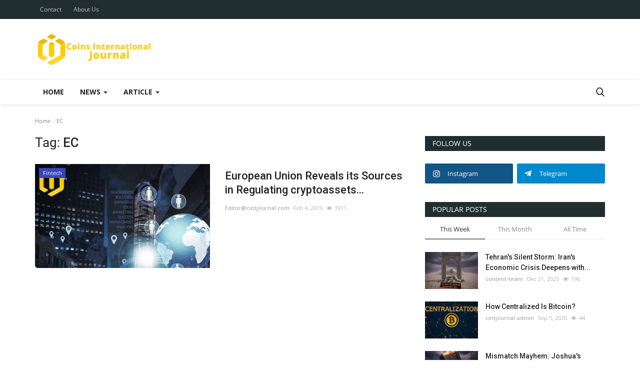

--- FILE ---
content_type: text/html; charset=UTF-8
request_url: https://cintjournal.com/tag/ec
body_size: 14797
content:
<!DOCTYPE html>
<html lang="en">
<head>
    <meta charset="utf-8">
    <meta http-equiv="X-UA-Compatible" content="IE=edge">
    <meta name="viewport" content="width=device-width, initial-scale=1">
    <title>EC - Coins International Journal: Latest news Fintech </title>
    <meta name="description" content="Tag: EC"/>
    <meta name="keywords" content="Tag, EC"/>
    <meta name="author" content="Codingest"/>
    <meta property="og:locale" content="en_US"/>
    <meta property="og:site_name" content="CintJournal"/>
    <meta property="og:image" content="https://cintjournal.com/assets/img/logo.svg"/>
    <meta property="og:image:width" content="240"/>
    <meta property="og:image:height" content="90"/>
    <meta property="og:type" content="website"/>
    <meta property="og:title" content="EC - Coins International Journal: Latest news Fintech "/>
    <meta property="og:description" content="Tag: EC"/>
    <meta property="og:url" content="https://cintjournal.com/"/>
    <meta property="fb:app_id" content=""/>
    <meta name="twitter:card" content="summary_large_image"/>
    <meta name="twitter:site" content="@CintJournal"/>
    <meta name="twitter:title" content="EC - Coins International Journal: Latest news Fintech "/>
    <meta name="twitter:description" content="Tag: EC"/>
    <link rel="canonical" href="https://cintjournal.com/tag/ec"/>
    <link rel="alternate" href="https://cintjournal.com/" hreflang="en_us"/>
    <link rel="shortcut icon" type="image/png" href="https://cintjournal.com/uploads/logo/favicon_5c7ba6ef77606.png"/>
    <!-- Font-icons CSS -->
    <link href="https://cintjournal.com/assets/vendor/font-icons/css/vr-icons.min.css" rel="stylesheet"/>
    <link href="https://fonts.googleapis.com/css?family=Open+Sans:300,400,600,700&display=swap&subset=cyrillic,cyrillic-ext,greek,greek-ext,latin-ext,vietnamese" rel="stylesheet">    <link href="https://fonts.googleapis.com/css?family=Roboto:300,400,500,700&display=swap&subset=cyrillic,cyrillic-ext,greek,greek-ext,latin-ext,vietnamese" rel="stylesheet">    
    <link href="https://cintjournal.com/assets/vendor/bootstrap/css/bootstrap.min.css" rel="stylesheet"/>
    <link href="https://cintjournal.com/assets/css/style-1.7.1.min.css" rel="stylesheet"/>
    <!-- Plugins -->
    <link href="https://cintjournal.com/assets/css/plugins-1.7.css" rel="stylesheet"/>
    <!-- Color CSS -->
    <link href="https://cintjournal.com/assets/css/colors/bondi.min.css" rel="stylesheet"/>
    <script>var rtl = false;</script>
    <style>
    body {font-family: "Open Sans", Helvetica, sans-serif  } .font-1,.post-content .post-summary {font-family: "Roboto", Helvetica, sans-serif}.font-text{font-family: Verdana, Helvetica, sans-serif}.h1, .h2, .h3, .h4, .h5, .h6, h1, h2, h3, h4, h5, h6 {font-family: "Roboto", Helvetica, sans-serif}.section-mid-title .title {font-family: "Roboto", Helvetica, sans-serif}.section .section-content .title {font-family: "Roboto", Helvetica, sans-serif}.section .section-head .title {font-family: "Open Sans", Helvetica, sans-serif}.sidebar-widget .widget-head .title {font-family: "Open Sans", Helvetica, sans-serif}.post-content .post-text {font-family: Verdana, Helvetica, sans-serif}
    .top-bar,.news-ticker-title,.section .section-head .title,.sidebar-widget .widget-head,.section-mid-title .title, #comments .comment-section > .nav-tabs > .active > a {
        background-color: #202e30    }
    .section .section-head,.section-mid-title, .comment-section .nav-tabs {
        border-bottom: 2px solid #202e30;
    }
    .post-content .post-summary h2 {font-family: Verdana, Helvetica, sans-serif}
</style>    
    <script src="https://cintjournal.com/assets/js/jquery-1.12.4.min.js"></script>
    <!-- HTML5 shim and Respond.js for IE8 support of HTML5 elements and media queries -->
    <!-- WARNING: Respond.js doesn't work if you view the page via file:// -->
    <!--[if lt IE 9]>
    <script src="https://oss.maxcdn.com/html5shiv/3.7.3/html5shiv.min.js"></script>
    <script src="https://oss.maxcdn.com/respond/1.4.2/respond.min.js"></script>
    <![endif]-->
</head>
<body>
<header id="header">
    <div class="top-bar">
    <div class="container">
        <div class="col-sm-12">
            <div class="row">
                <ul class="top-menu top-menu-left">
                    <!--Print top menu pages-->
                                                                                                                                                                                                                                                                                                                                                                                                                                                                                        <li><a href="https://cintjournal.com/contact">Contact</a></li>
                                                                                                                                                                                                                                                                                            <li><a href="https://cintjournal.com/about-us">About Us</a></li>
                                                                                                    </ul>
                <ul class="top-menu top-menu-right">
                                        <!--Check auth-->
                                                                                                    </ul>
            </div>
        </div>
    </div><!--/.container-->
</div><!--/.top-bar-->
    <div class="logo-banner">
        <div class="container">
            <div class="col-sm-12">
                <div class="row">
                    <div class="left">
                        <a href="https://cintjournal.com/">
                            <img src="https://cintjournal.com/uploads/logo/logo_5c7a92219485f.png" alt="logo" class="logo">
                        </a>
                    </div>
                    <div class="right">
                        <div class="pull-right">
                            <!--Include banner-->
                            

                        </div>
                    </div>
                </div>
            </div>
        </div><!--/.container-->
    </div><!--/.top-bar-->
    <nav class="navbar navbar-default main-menu megamenu">
    <div class="container">
        <div class="collapse navbar-collapse">
            <div class="row">
                <ul class="nav navbar-nav">
                                            <li class="">
                            <a href="https://cintjournal.com/">
                                Home                            </a>
                        </li>
                                            <li class="dropdown megamenu-fw mega-li-1 ">
        <a href="https://cintjournal.com/news" class="dropdown-toggle disabled" data-toggle="dropdown" role="button" aria-expanded="false">News <span class="caret"></span></a>
        <!--Check if has posts-->
                    <ul class="dropdown-menu megamenu-content dropdown-top" role="menu" aria-expanded="true" data-mega-ul="1">
                <li>
                    <div class="sub-menu-left">
                        <ul class="nav-sub-categories">
                            <li data-category-filter="all" class="li-sub-category active">
                                <a href="https://cintjournal.com/news">
                                    All                                </a>
                            </li>
                                                                    <li data-category-filter="artificial-intelligence-ai-18" class="li-sub-category">
                                            <a href="https://cintjournal.com/news/artificial-intelligence-ai">
                                                Artificial Intelligence (AI)                                             </a>
                                        </li>
                                                                            <li data-category-filter="high-technology-21" class="li-sub-category">
                                            <a href="https://cintjournal.com/news/high-technology">
                                                High Technology                                             </a>
                                        </li>
                                                            </ul>
                    </div>

                    <div class="sub-menu-right">
                        <div class="sub-menu-inner filter-all active">
                            <div class="row row-menu-right">
                                <!--Posts-->
                                                                            <div class="col-sm-3 menu-post-item">
                                                                                                    <div class="post-item-image">
                                                        <a href="https://cintjournal.com/dramatic-escape-yemens-southern-separatist-leader-flees-to-uae-amid-gulf-power-clash">
                                                            

    
                                <img src="https://cintjournal.com/assets/img/img_bg_md.png" data-src="https://cintjournal.com/uploads/images/2026/01/image_380x226_695fc5d271fdb.jpg" alt="Dramatic Escape: Yemen&#039;s Southern Separatist Leader Flees to UAE Amid Gulf Power Clash" class="lazyload img-responsive img-post"/>
            


                                                        </a>
                                                    </div>
                                                                                                <h3 class="title">
                                                    <a href="https://cintjournal.com/dramatic-escape-yemens-southern-separatist-leader-flees-to-uae-amid-gulf-power-clash">Dramatic Escape: Yemen&#039;s Southern Separatist...</a>
                                                </h3>
                                                <p class="post-meta">
                                                        <a href="https://cintjournal.com/profile/content-team">content-team</a>
    <span>Jan 8, 2026</span>
    <span class="m-r-0"><i class="icon-eye"></i>58</span>
                                                </p>
                                            </div>
                                                                                    <div class="col-sm-3 menu-post-item">
                                                                                                    <div class="post-item-image">
                                                        <a href="https://cintjournal.com/frozen-flashpoint-trump-renews-push-for-us-control-over-greenland-amid-arctic-security-fears">
                                                            

    
                                <img src="https://cintjournal.com/assets/img/img_bg_md.png" data-src="https://cintjournal.com/uploads/images/2026/01/image_380x226_695fb3369acae.jpg" alt="Frozen Flashpoint: Trump Renews Push for U.S. Control Over Greenland Amid Arctic Security Fears" class="lazyload img-responsive img-post"/>
            


                                                        </a>
                                                    </div>
                                                                                                <h3 class="title">
                                                    <a href="https://cintjournal.com/frozen-flashpoint-trump-renews-push-for-us-control-over-greenland-amid-arctic-security-fears">Frozen Flashpoint: Trump Renews Push for U.S....</a>
                                                </h3>
                                                <p class="post-meta">
                                                        <a href="https://cintjournal.com/profile/content-team">content-team</a>
    <span>Jan 8, 2026</span>
    <span class="m-r-0"><i class="icon-eye"></i>55</span>
                                                </p>
                                            </div>
                                                                                    <div class="col-sm-3 menu-post-item">
                                                                                                    <div class="post-item-image">
                                                        <a href="https://cintjournal.com/black-gold-gambit-united-states-moves-to-seize-control-of-venezuelas-vast-oil-reserves">
                                                            

    
                                <img src="https://cintjournal.com/assets/img/img_bg_md.png" data-src="https://cintjournal.com/uploads/images/2026/01/image_380x226_695fb1efaa382.jpg" alt="Black Gold Gambit: United States Moves to Seize Control of Venezuela&#039;s Vast Oil Reserves" class="lazyload img-responsive img-post"/>
            


                                                        </a>
                                                    </div>
                                                                                                <h3 class="title">
                                                    <a href="https://cintjournal.com/black-gold-gambit-united-states-moves-to-seize-control-of-venezuelas-vast-oil-reserves">Black Gold Gambit: United States Moves to Seize...</a>
                                                </h3>
                                                <p class="post-meta">
                                                        <a href="https://cintjournal.com/profile/content-team">content-team</a>
    <span>Jan 8, 2026</span>
    <span class="m-r-0"><i class="icon-eye"></i>60</span>
                                                </p>
                                            </div>
                                                                                    <div class="col-sm-3 menu-post-item">
                                                                                                    <div class="post-item-image">
                                                        <a href="https://cintjournal.com/rapid-mobilization-us-marxist-groups-declare-information-war-against-america-hours-after-maduro-capture">
                                                            

    
                                <img src="https://cintjournal.com/assets/img/img_bg_md.png" data-src="https://cintjournal.com/uploads/images/2026/01/image_380x226_695a8fe2c00da.jpg" alt="Rapid Mobilization: U.S. Marxist Groups Declare &#039;Information War&#039; Against America Hours After Maduro Capture" class="lazyload img-responsive img-post"/>
            


                                                        </a>
                                                    </div>
                                                                                                <h3 class="title">
                                                    <a href="https://cintjournal.com/rapid-mobilization-us-marxist-groups-declare-information-war-against-america-hours-after-maduro-capture">Rapid Mobilization: U.S. Marxist Groups Declare...</a>
                                                </h3>
                                                <p class="post-meta">
                                                        <a href="https://cintjournal.com/profile/content-team">content-team</a>
    <span>Jan 4, 2026</span>
    <span class="m-r-0"><i class="icon-eye"></i>73</span>
                                                </p>
                                            </div>
                                                                    </div>
                        </div>


                                                            <div class="sub-menu-inner filter-artificial-intelligence-ai-18">
                                        <div class="row row-menu-right">
                                                                                    </div>
                                    </div>
                                                                    <div class="sub-menu-inner filter-high-technology-21">
                                        <div class="row row-menu-right">
                                                                                    </div>
                                    </div>
                                

                    </div>
                </li>
            </ul>
            </li>
    <li class="dropdown megamenu-fw mega-li-2 ">
        <a href="https://cintjournal.com/article" class="dropdown-toggle disabled" data-toggle="dropdown" role="button" aria-expanded="false">Article <span class="caret"></span></a>
        <!--Check if has posts-->
                    <ul class="dropdown-menu megamenu-content dropdown-top" role="menu" aria-expanded="true" data-mega-ul="2">
                <li>
                    <div class="sub-menu-left">
                        <ul class="nav-sub-categories">
                            <li data-category-filter="all" class="li-sub-category active">
                                <a href="https://cintjournal.com/article">
                                    All                                </a>
                            </li>
                                                                    <li data-category-filter="gold-precious-metals-15" class="li-sub-category">
                                            <a href="https://cintjournal.com/article/gold-precious-metals">
                                                Gold &amp; Precious Metals                                             </a>
                                        </li>
                                                                            <li data-category-filter="artificial-intelligence-ai-16" class="li-sub-category">
                                            <a href="https://cintjournal.com/article/artificial-intelligence-ai">
                                                Artificial Intelligence (AI)                                             </a>
                                        </li>
                                                                            <li data-category-filter="high-technology-22" class="li-sub-category">
                                            <a href="https://cintjournal.com/article/high-technology">
                                                High Technology                                             </a>
                                        </li>
                                                            </ul>
                    </div>

                    <div class="sub-menu-right">
                        <div class="sub-menu-inner filter-all active">
                            <div class="row row-menu-right">
                                <!--Posts-->
                                                                            <div class="col-sm-3 menu-post-item">
                                                                                                    <div class="post-item-image">
                                                        <a href="https://cintjournal.com/beyond-the-signature-how-aland-oversees-the-entire-transaction-lifecycle-to-safeguard-capital">
                                                            

    
                                <img src="https://cintjournal.com/assets/img/img_bg_md.png" data-src="https://cintjournal.com/uploads/images/2025/12/image_380x226_6952c9c35199c.jpg" alt="Beyond the Signature: How ALand Oversees the Entire Transaction Lifecycle to Safeguard Capital" class="lazyload img-responsive img-post"/>
            


                                                        </a>
                                                    </div>
                                                                                                <h3 class="title">
                                                    <a href="https://cintjournal.com/beyond-the-signature-how-aland-oversees-the-entire-transaction-lifecycle-to-safeguard-capital">Beyond the Signature: How ALand Oversees the...</a>
                                                </h3>
                                                <p class="post-meta">
                                                        <a href="https://cintjournal.com/profile/content-team">content-team</a>
    <span>Dec 29, 2025</span>
    <span class="m-r-0"><i class="icon-eye"></i>79</span>
                                                </p>
                                            </div>
                                                                                    <div class="col-sm-3 menu-post-item">
                                                                                                    <div class="post-item-image">
                                                        <a href="https://cintjournal.com/when-the-shadows-grow-tall">
                                                            

    
                                <img src="https://cintjournal.com/assets/img/img_bg_md.png" data-src="https://cintjournal.com/uploads/images/2025/12/image_380x226_694da2a9bf173.jpg" alt="When the Shadows Grow Tall" class="lazyload img-responsive img-post"/>
            


                                                        </a>
                                                    </div>
                                                                                                <h3 class="title">
                                                    <a href="https://cintjournal.com/when-the-shadows-grow-tall">When the Shadows Grow Tall</a>
                                                </h3>
                                                <p class="post-meta">
                                                        <a href="https://cintjournal.com/profile/content-team">content-team</a>
    <span>Dec 25, 2025</span>
    <span class="m-r-0"><i class="icon-eye"></i>77</span>
                                                </p>
                                            </div>
                                                                                    <div class="col-sm-3 menu-post-item">
                                                                                                    <div class="post-item-image">
                                                        <a href="https://cintjournal.com/what-is-choosing-within-me">
                                                            

    
                                <img src="https://cintjournal.com/assets/img/img_bg_md.png" data-src="https://cintjournal.com/uploads/images/2025/12/image_380x226_6943257c81a00.jpg" alt="What Is Choosing Within Me?" class="lazyload img-responsive img-post"/>
            


                                                        </a>
                                                    </div>
                                                                                                <h3 class="title">
                                                    <a href="https://cintjournal.com/what-is-choosing-within-me">What Is Choosing Within Me?</a>
                                                </h3>
                                                <p class="post-meta">
                                                        <a href="https://cintjournal.com/profile/content-team">content-team</a>
    <span>Dec 17, 2025</span>
    <span class="m-r-0"><i class="icon-eye"></i>90</span>
                                                </p>
                                            </div>
                                                                                    <div class="col-sm-3 menu-post-item">
                                                                                                    <div class="post-item-image">
                                                        <a href="https://cintjournal.com/the-secret-of-prayers-response-why-the-world-answers-and-why-sometimes-it-does-not">
                                                            

    
                                <img src="https://cintjournal.com/assets/img/img_bg_md.png" data-src="https://cintjournal.com/uploads/images/2025/12/image_380x226_693adf1d6d6ba.jpg" alt="The Secret of Prayer’s Response: Why the World Answers and Why Sometimes It Does Not?" class="lazyload img-responsive img-post"/>
            


                                                        </a>
                                                    </div>
                                                                                                <h3 class="title">
                                                    <a href="https://cintjournal.com/the-secret-of-prayers-response-why-the-world-answers-and-why-sometimes-it-does-not">The Secret of Prayer’s Response: Why the World...</a>
                                                </h3>
                                                <p class="post-meta">
                                                        <a href="https://cintjournal.com/profile/content-team">content-team</a>
    <span>Dec 11, 2025</span>
    <span class="m-r-0"><i class="icon-eye"></i>135</span>
                                                </p>
                                            </div>
                                                                    </div>
                        </div>


                                                            <div class="sub-menu-inner filter-gold-precious-metals-15">
                                        <div class="row row-menu-right">
                                                                                                                                                        <div class="col-sm-3 menu-post-item">
                                                                                                                            <div class="post-item-image post-item-image-mn">
                                                                    <a href="https://cintjournal.com/how-to-create-a-lucrative-dropshipping-business-for-gold">
                                                                        

    
                                <img src="https://cintjournal.com/assets/img/img_bg_md.png" data-src="https://cintjournal.com/uploads/images/2023/04/image_380x226_642ef5fed162d.jpg" alt="How to Create a Lucrative Dropshipping Business for Gold" class="lazyload img-responsive img-post"/>
            


                                                                    </a>
                                                                </div>
                                                                                                                        <h3 class="title">
                                                                <a href="https://cintjournal.com/how-to-create-a-lucrative-dropshipping-business-for-gold">How to Create a Lucrative Dropshipping Business...</a>
                                                            </h3>
                                                            <p class="post-meta">
                                                                    <a href="https://cintjournal.com/profile/content-team">content-team</a>
    <span>Apr 6, 2023</span>
    <span class="m-r-0"><i class="icon-eye"></i>3388</span>
                                                            </p>
                                                        </div>
                                                                                                                                                                <div class="col-sm-3 menu-post-item">
                                                                                                                            <div class="post-item-image post-item-image-mn">
                                                                    <a href="https://cintjournal.com/the-effect-of-new-technologies-on-the-process-of-jewelry-design">
                                                                        

    
                                <img src="https://cintjournal.com/assets/img/img_bg_md.png" data-src="https://cintjournal.com/uploads/images/2023/03/image_380x226_6412fbc678c46.jpg" alt="The Effect of New Technologies on the Process of Jewelry Design" class="lazyload img-responsive img-post"/>
            


                                                                    </a>
                                                                </div>
                                                                                                                        <h3 class="title">
                                                                <a href="https://cintjournal.com/the-effect-of-new-technologies-on-the-process-of-jewelry-design">The Effect of New Technologies on the Process...</a>
                                                            </h3>
                                                            <p class="post-meta">
                                                                    <a href="https://cintjournal.com/profile/content-team">content-team</a>
    <span>Mar 16, 2023</span>
    <span class="m-r-0"><i class="icon-eye"></i>3159</span>
                                                            </p>
                                                        </div>
                                                                                                                                                                <div class="col-sm-3 menu-post-item">
                                                                                                                            <div class="post-item-image post-item-image-mn">
                                                                    <a href="https://cintjournal.com/the-impacts-of-gold-on-history-and-culture">
                                                                        

    
                                <img src="https://cintjournal.com/assets/img/img_bg_md.png" data-src="https://cintjournal.com/uploads/images/2023/03/image_380x226_6412f958c75f3.jpg" alt="The Impacts of Gold on History and Culture" class="lazyload img-responsive img-post"/>
            


                                                                    </a>
                                                                </div>
                                                                                                                        <h3 class="title">
                                                                <a href="https://cintjournal.com/the-impacts-of-gold-on-history-and-culture">The Impacts of Gold on History and Culture</a>
                                                            </h3>
                                                            <p class="post-meta">
                                                                    <a href="https://cintjournal.com/profile/content-team">content-team</a>
    <span>Mar 16, 2023</span>
    <span class="m-r-0"><i class="icon-eye"></i>2748</span>
                                                            </p>
                                                        </div>
                                                                                                                                                                <div class="col-sm-3 menu-post-item">
                                                                                                                            <div class="post-item-image post-item-image-mn">
                                                                    <a href="https://cintjournal.com/the-techniques-and-methods-for-jewelry-design">
                                                                        

    
                                <img src="https://cintjournal.com/assets/img/img_bg_md.png" data-src="https://cintjournal.com/uploads/images/2023/03/image_380x226_6412f6cf6b417.jpg" alt="The Techniques and Methods for Jewelry Design" class="lazyload img-responsive img-post"/>
            


                                                                    </a>
                                                                </div>
                                                                                                                        <h3 class="title">
                                                                <a href="https://cintjournal.com/the-techniques-and-methods-for-jewelry-design">The Techniques and Methods for Jewelry Design</a>
                                                            </h3>
                                                            <p class="post-meta">
                                                                    <a href="https://cintjournal.com/profile/content-team">content-team</a>
    <span>Mar 16, 2023</span>
    <span class="m-r-0"><i class="icon-eye"></i>3626</span>
                                                            </p>
                                                        </div>
                                                                                                                                                                                                                                                                                                                                                                                                                    </div>
                                    </div>
                                                                    <div class="sub-menu-inner filter-artificial-intelligence-ai-16">
                                        <div class="row row-menu-right">
                                                                                                                                                        <div class="col-sm-3 menu-post-item">
                                                                                                                            <div class="post-item-image post-item-image-mn">
                                                                    <a href="https://cintjournal.com/all-the-advantages-that-ai-can-bring-for-the-gold-industry">
                                                                        

    
                                <img src="https://cintjournal.com/assets/img/img_bg_md.png" data-src="https://cintjournal.com/uploads/images/2023/03/image_380x226_640f0de806c59.jpg" alt="All the Advantages that AI Can Bring for the Gold Industry" class="lazyload img-responsive img-post"/>
            


                                                                    </a>
                                                                </div>
                                                                                                                        <h3 class="title">
                                                                <a href="https://cintjournal.com/all-the-advantages-that-ai-can-bring-for-the-gold-industry">All the Advantages that AI Can Bring for the...</a>
                                                            </h3>
                                                            <p class="post-meta">
                                                                    <a href="https://cintjournal.com/profile/content-team">content-team</a>
    <span>Mar 13, 2023</span>
    <span class="m-r-0"><i class="icon-eye"></i>2589</span>
                                                            </p>
                                                        </div>
                                                                                                                                                                <div class="col-sm-3 menu-post-item">
                                                                                                                            <div class="post-item-image post-item-image-mn">
                                                                    <a href="https://cintjournal.com/the-application-of-artificial-intelligence-in-the-gold-industry">
                                                                        

    
                                <img src="https://cintjournal.com/assets/img/img_bg_md.png" data-src="https://cintjournal.com/uploads/images/2023/03/image_380x226_640f0b55146e3.jpg" alt="The Application of Artificial Intelligence in the Gold Industry" class="lazyload img-responsive img-post"/>
            


                                                                    </a>
                                                                </div>
                                                                                                                        <h3 class="title">
                                                                <a href="https://cintjournal.com/the-application-of-artificial-intelligence-in-the-gold-industry">The Application of Artificial Intelligence in...</a>
                                                            </h3>
                                                            <p class="post-meta">
                                                                    <a href="https://cintjournal.com/profile/content-team">content-team</a>
    <span>Mar 13, 2023</span>
    <span class="m-r-0"><i class="icon-eye"></i>2805</span>
                                                            </p>
                                                        </div>
                                                                                                                                                                <div class="col-sm-3 menu-post-item">
                                                                                                                            <div class="post-item-image post-item-image-mn">
                                                                    <a href="https://cintjournal.com/how-will-artificial-intelligence-change-the-future-of-gaming">
                                                                        

    
                                <img src="https://cintjournal.com/assets/img/img_bg_md.png" data-src="https://cintjournal.com/uploads/images/2023/03/image_380x226_640caaa9d801d.jpg" alt="How Will Artificial Intelligence Change the Future of Gaming?" class="lazyload img-responsive img-post"/>
            


                                                                    </a>
                                                                </div>
                                                                                                                        <h3 class="title">
                                                                <a href="https://cintjournal.com/how-will-artificial-intelligence-change-the-future-of-gaming">How Will Artificial Intelligence Change the Future...</a>
                                                            </h3>
                                                            <p class="post-meta">
                                                                    <a href="https://cintjournal.com/profile/content-team">content-team</a>
    <span>Mar 11, 2023</span>
    <span class="m-r-0"><i class="icon-eye"></i>3081</span>
                                                            </p>
                                                        </div>
                                                                                                                                                                <div class="col-sm-3 menu-post-item">
                                                                                                                            <div class="post-item-image post-item-image-mn">
                                                                    <a href="https://cintjournal.com/how-to-launch-a-lucrative-business-with-artificial-intelligence">
                                                                        

    
                                <img src="https://cintjournal.com/assets/img/img_bg_md.png" data-src="https://cintjournal.com/uploads/images/2023/03/image_380x226_640ca88427b89.jpg" alt="How to Launch a Lucrative Business with Artificial Intelligence" class="lazyload img-responsive img-post"/>
            


                                                                    </a>
                                                                </div>
                                                                                                                        <h3 class="title">
                                                                <a href="https://cintjournal.com/how-to-launch-a-lucrative-business-with-artificial-intelligence">How to Launch a Lucrative Business with Artificial...</a>
                                                            </h3>
                                                            <p class="post-meta">
                                                                    <a href="https://cintjournal.com/profile/content-team">content-team</a>
    <span>Mar 11, 2023</span>
    <span class="m-r-0"><i class="icon-eye"></i>2839</span>
                                                            </p>
                                                        </div>
                                                                                                                                                                                                                                                                                                                                                                                                                    </div>
                                    </div>
                                                                    <div class="sub-menu-inner filter-high-technology-22">
                                        <div class="row row-menu-right">
                                                                                                                                                        <div class="col-sm-3 menu-post-item">
                                                                                                                            <div class="post-item-image post-item-image-mn">
                                                                    <a href="https://cintjournal.com/potential-regulatory-and-ethical-considerations-of-quantum-computing">
                                                                        

    
                                <img src="https://cintjournal.com/assets/img/img_bg_md.png" data-src="https://cintjournal.com/uploads/images/2023/03/image_380x226_641202e7310fe.jpg" alt="Potential Regulations and Legal Frameworks for Quantum Computing" class="lazyload img-responsive img-post"/>
            


                                                                    </a>
                                                                </div>
                                                                                                                        <h3 class="title">
                                                                <a href="https://cintjournal.com/potential-regulatory-and-ethical-considerations-of-quantum-computing">Potential Regulations and Legal Frameworks for...</a>
                                                            </h3>
                                                            <p class="post-meta">
                                                                    <a href="https://cintjournal.com/profile/content-team">content-team</a>
    <span>Mar 15, 2023</span>
    <span class="m-r-0"><i class="icon-eye"></i>3002</span>
                                                            </p>
                                                        </div>
                                                                                                                                                                <div class="col-sm-3 menu-post-item">
                                                                                                                            <div class="post-item-image post-item-image-mn">
                                                                    <a href="https://cintjournal.com/current-challenges-and-limitations-of-quantum-computing-in-finance">
                                                                        

    
                                <img src="https://cintjournal.com/assets/img/img_bg_md.png" data-src="https://cintjournal.com/uploads/images/2023/03/image_380x226_6411ff9a6bc4c.jpg" alt="Current Challenges and Limitations of Quantum Computing in Finance" class="lazyload img-responsive img-post"/>
            


                                                                    </a>
                                                                </div>
                                                                                                                        <h3 class="title">
                                                                <a href="https://cintjournal.com/current-challenges-and-limitations-of-quantum-computing-in-finance">Current Challenges and Limitations of Quantum...</a>
                                                            </h3>
                                                            <p class="post-meta">
                                                                    <a href="https://cintjournal.com/profile/content-team">content-team</a>
    <span>Mar 15, 2023</span>
    <span class="m-r-0"><i class="icon-eye"></i>2686</span>
                                                            </p>
                                                        </div>
                                                                                                                                                                <div class="col-sm-3 menu-post-item">
                                                                                                                            <div class="post-item-image post-item-image-mn">
                                                                    <a href="https://cintjournal.com/applications-of-quantum-machine-learning-in-finance">
                                                                        

    
                                <img src="https://cintjournal.com/assets/img/img_bg_md.png" data-src="https://cintjournal.com/uploads/images/2023/03/image_380x226_6411fe5d904c5.jpg" alt="Applications of Quantum Machine Learning in Finance" class="lazyload img-responsive img-post"/>
            


                                                                    </a>
                                                                </div>
                                                                                                                        <h3 class="title">
                                                                <a href="https://cintjournal.com/applications-of-quantum-machine-learning-in-finance">Applications of Quantum Machine Learning in Finance</a>
                                                            </h3>
                                                            <p class="post-meta">
                                                                    <a href="https://cintjournal.com/profile/content-team">content-team</a>
    <span>Mar 15, 2023</span>
    <span class="m-r-0"><i class="icon-eye"></i>2897</span>
                                                            </p>
                                                        </div>
                                                                                                                                                                <div class="col-sm-3 menu-post-item">
                                                                                                                            <div class="post-item-image post-item-image-mn">
                                                                    <a href="https://cintjournal.com/can-quantum-computers-help-with-safe-communications">
                                                                        

    
                                <img src="https://cintjournal.com/assets/img/img_bg_md.png" data-src="https://cintjournal.com/uploads/images/2023/03/image_380x226_6411d02b1464b.jpg" alt="Can Quantum Computers Help with Safe Communications?" class="lazyload img-responsive img-post"/>
            


                                                                    </a>
                                                                </div>
                                                                                                                        <h3 class="title">
                                                                <a href="https://cintjournal.com/can-quantum-computers-help-with-safe-communications">Can Quantum Computers Help with Safe Communications?</a>
                                                            </h3>
                                                            <p class="post-meta">
                                                                    <a href="https://cintjournal.com/profile/content-team">content-team</a>
    <span>Mar 15, 2023</span>
    <span class="m-r-0"><i class="icon-eye"></i>2474</span>
                                                            </p>
                                                        </div>
                                                                                                                                                                                                                                                                                                                                                                                                                    </div>
                                    </div>
                                

                    </div>
                </li>
            </ul>
            </li>

                                    </ul>
                <ul class="nav navbar-nav navbar-right">
                    <li class="li-search">
                        <a class="search-icon"><i class="icon-search"></i></a>
                        <div class="search-form">
                            <form action="https://cintjournal.com/search" method="get" id="search_validate" accept-charset="utf-8">
                            <input type="text" name="q" maxlength="300" pattern=".*\S+.*" class="form-control form-input" placeholder="Search..."  required>
                            <button class="btn btn-default"><i class="icon-search"></i></button>
                            </form>                        </div>
                    </li>
                </ul>
            </div>
        </div><!-- /.navbar-collapse -->
    </div>
</nav>
    <div class="mobile-nav-container">
        <div class="nav-mobile-header">
            <div class="container-fluid">
                <div class="row">
                    <div class="nav-mobile-header-container">
                        <div class="menu-icon">
                            <a href="javascript:void(0)" class="btn-open-mobile-nav"><i class="icon-menu"></i></a>
                        </div>
                        <div class="mobile-logo">
                            <a href="https://cintjournal.com/">
                                <img src="https://cintjournal.com/uploads/logo/logo_5c7a92219485f.png" alt="logo" class="logo">
                            </a>
                        </div>
                        <div class="mobile-search">
                            <a class="search-icon"><i class="icon-search"></i></a>
                        </div>
                    </div>
                </div>
            </div>
        </div>
    </div>

</header>
<div id="overlay_bg" class="overlay-bg"></div>

<div class="mobile-nav-search">
    <div class="search-form">
        <form action="https://cintjournal.com/search" method="get" accept-charset="utf-8">
        <input type="text" name="q" maxlength="300" pattern=".*\S+.*"
               class="form-control form-input"
               placeholder="Search..." required>
        <button class="btn btn-default"><i class="icon-search"></i></button>
        </form>    </div>
</div>
<div id="navMobile" class="nav-mobile">
    <div class="nav-mobile-inner">
        <div class="row">
            <div class="col-sm-12 mobile-nav-buttons">
                            </div>
        </div>

                <div class="row">
            <div class="col-sm-12">
                <ul class="nav navbar-nav">
                                            <li class="nav-item">
                            <a href="https://cintjournal.com/" class="nav-link">
                                Home                            </a>
                        </li>
                                                                            <li class="nav-item dropdown">
                                        <a href="#" class="dropdown-toggle nav-link" data-toggle="dropdown" role="button" aria-haspopup="true" aria-expanded="true">
                                            News                                            <i class="icon-arrow-down"></i>
                                        </a>
                                        <ul class="dropdown-menu">
                                                                                            <li class="nav-item">
                                                    <a href="https://cintjournal.com/news" class="nav-link">All</a>
                                                </li>
                                                                                                                                                                                        <li class="nav-item">
                                                        <a href="https://cintjournal.com/artificial-intelligence-ai" class="nav-link">
                                                            Artificial Intelligence (AI)                                                         </a>
                                                    </li>
                                                                                                                                                                                                                                        <li class="nav-item">
                                                        <a href="https://cintjournal.com/high-technology" class="nav-link">
                                                            High Technology                                                         </a>
                                                    </li>
                                                                                                                                                                                </ul>
                                    </li>
                                                                    <li class="nav-item">
                                        <a href="https://cintjournal.com/contact" class="nav-link">
                                            Contact                                        </a>
                                    </li>
                                                                    <li class="nav-item dropdown">
                                        <a href="#" class="dropdown-toggle nav-link" data-toggle="dropdown" role="button" aria-haspopup="true" aria-expanded="true">
                                            Article                                            <i class="icon-arrow-down"></i>
                                        </a>
                                        <ul class="dropdown-menu">
                                                                                            <li class="nav-item">
                                                    <a href="https://cintjournal.com/article" class="nav-link">All</a>
                                                </li>
                                                                                                                                            <li class="nav-item">
                                                        <a href="https://cintjournal.com/gold-precious-metals" class="nav-link">
                                                            Gold &amp; Precious Metals                                                         </a>
                                                    </li>
                                                                                                                                                                                                                                        <li class="nav-item">
                                                        <a href="https://cintjournal.com/high-technology" class="nav-link">
                                                            High Technology                                                         </a>
                                                    </li>
                                                                                                                                                                                            <li class="nav-item">
                                                        <a href="https://cintjournal.com/artificial-intelligence-ai" class="nav-link">
                                                            Artificial Intelligence (AI)                                                         </a>
                                                    </li>
                                                                                                                                                                                </ul>
                                    </li>
                                                                    <li class="nav-item">
                                        <a href="https://cintjournal.com/about-us" class="nav-link">
                                            About Us                                        </a>
                                    </li>
                                
                                    </ul>
            </div>
        </div>
    </div>

    <div class="nav-mobile-footer">
        <ul class="mobile-menu-social">
            <!--Include social media links-->
                <!--if facebook url exists-->
    <!--if twitter url exists-->
    <!--if pinterest url exists-->
    <!--if instagram url exists-->
    <li>
        <a class="instagram" href="https://www.instagram.com/coins_internationaljournal/"
           target="_blank"><i class="icon-instagram"></i></a>
    </li>
    <!--if linkedin url exists-->

    <!--if vk url exists-->

    <!--if telegram url exists-->
    <li>
        <a class="telegram" href="https://t.me/cintjournal"
           target="_blank"><i class="icon-telegram"></i></a>
    </li>

    <!--if youtube url exists-->

    <!--if rss active-->
    <li>
        <a class="rss" href="https://cintjournal.com/rss-feeds"><i class="icon-rss"></i>
        </a>
    </li>
        </ul>
    </div>
</div>



<!-- Section: wrapper -->
<div id="wrapper">
    <div class="container">
        <div class="row">

            <!-- breadcrumb -->
            <div class="col-sm-12 page-breadcrumb">
                <ol class="breadcrumb">
                    <li class="breadcrumb-item">
                        <a href="https://cintjournal.com/">Home</a>
                    </li>

                    <li class="breadcrumb-item active">EC</li>
                </ol>
            </div>

            <div id="content" class="col-sm-8">
                <div class="row">
                    <div class="col-sm-12">
                        <h1 class="page-title"><span> Tag:</span>&nbsp;<strong>EC</strong></h1>
                    </div>

                                        
                        
                        <!--include post item-->
                        <!--Check list type-->
    <!--Post row item-->
<div class="col-sm-12 col-xs-12">
    <div class="row">
        <div class="post-item-horizontal">
                            <a href="https://cintjournal.com/article/fintech">
                    <span class="category-label category-label-horizontal" style="background-color: #3845b7">Fintech</span>
                </a>
                                        <div class="col-sm-5 col-xs-12 item-image">
                    <div class="post-item-image">
                        <a href="https://cintjournal.com/european-union-reveals-its-sources-in-regulating-cryptoassets-and-icos">
                            

    
                                <img src="https://cintjournal.com/assets/img/img_bg_md.png" data-src="https://cintjournal.com/uploads/images/image_380x240_5c55825461377.jpg" alt="European Union Reveals its Sources in Regulating cryptoassets and ICOs" class="lazyload img-responsive img-post"/>
            


                        </a>
                    </div>
                </div>
                        <div class="col-sm-7 col-xs-12 item-content">
                <h3 class="title">
                    <a href="https://cintjournal.com/european-union-reveals-its-sources-in-regulating-cryptoassets-and-icos">
                        European Union Reveals its Sources in Regulating cryptoassets...                    </a>
                </h3>
                <p class="small-post-meta">
                        <a href="https://cintjournal.com/profile/Nina"><span class="__cf_email__" data-cfemail="94d1f0fde0fbe6d4f7fdfae0fefbe1e6faf5f8baf7fbf9">[email&#160;protected]</span></a>
    <span>Feb 4, 2019</span>
    <span class="m-r-0"><i class="icon-eye"></i>3911</span>
                </p>
                <p class="description">
                                    </p>
            </div>
        </div>
    </div>
</div>


                        
                                            
                    


                    <!-- Pagination -->
                    <div class="col-sm-12 col-xs-12">
                                            </div>
                </div>
            </div>


            <div id="sidebar" class="col-sm-4">
                <!--include sidebar -->
                

            <div class="row">
                <div class="col-sm-12">
                    <!--Include Widget Popular Posts-->
                    
<!--Widget: Tags-->
<div class="sidebar-widget">
    <div class="widget-head">
        <h4 class="title">Follow Us</h4>
    </div>
    <div class="widget-body">
        <ul class="widget-follow">
            
            <!--if facebook url exists-->
                        <!--if twitter url exists-->
                        <!--if instagram url exists-->
                            <li>
                    <a class="instagram" href="https://www.instagram.com/coins_internationaljournal/"
                       target="_blank"><i class="icon-instagram"></i><span>Instagram</span></a>
                </li>
                        <!--if pinterest url exists-->
                        <!--if linkedin url exists-->
            
            <!--if vk url exists-->
                        <!--if telegram url exists-->
                            <li>
                    <a class="telegram" href="https://t.me/cintjournal"
                       target="_blank"><i class="icon-telegram"></i><span>Telegram</span></a>
                </li>
                        <!--if youtube url exists-->
                    </ul>
    </div>
</div>                </div>
            </div>
                    <div class="row">
                <div class="col-sm-12">
                    <!--Include Widget Popular Posts-->
                    <!--Widget: Popular Posts-->
<div class="sidebar-widget widget-popular-posts">
    <div class="widget-head">
        <h4 class="title">Popular Posts</h4>
    </div>
    <div class="widget-body">
        <ul class="nav nav-tabs">
            <li class="active"><a class="btn-nav-tab" data-toggle="tab" data-date-type="week" data-lang-id="1">This Week</a></li>
            <li><a class="btn-nav-tab" data-toggle="tab" data-date-type="month" data-lang-id="1">This Month</a></li>
            <li><a class="btn-nav-tab" data-toggle="tab" data-date-type="year" data-lang-id="1">All Time</a></li>
        </ul>
        <div class="tab-content">
            <div id="tab_popular_posts_response" class="tab-pane fade in active">
                <ul class="popular-posts">
                                                <li>
                                
<!--Post item small-->
<div class="post-item-small">
            <div class="left">
            <a href="https://cintjournal.com/tehrans-silent-storm-irans-economic-crisis-deepens-with-record-rial-lows-and-soaring-inflation-in-2025">
                

    
                                <img src="https://cintjournal.com/assets/img/img_bg_sm.png" data-src="https://cintjournal.com/uploads/images/2025/12/image_140x98_694867da5577a.jpg" alt="Tehran&#039;s Silent Storm: Iran&#039;s Economic Crisis Deepens with Record Rial Lows and Soaring Inflation in 2025" class="lazyload img-responsive img-post"/>
            


            </a>
        </div>
        <div class="right">
        <h3 class="title">
            <a href="https://cintjournal.com/tehrans-silent-storm-irans-economic-crisis-deepens-with-record-rial-lows-and-soaring-inflation-in-2025">
                Tehran&#039;s Silent Storm: Iran&#039;s Economic Crisis Deepens with...            </a>
        </h3>
        <p class="small-post-meta">
                <a href="https://cintjournal.com/profile/content-team">content-team</a>
    <span>Dec 21, 2025</span>
    <span class="m-r-0"><i class="icon-eye"></i>196</span>
        </p>
    </div>
</div>                            </li>
                                                    <li>
                                
<!--Post item small-->
<div class="post-item-small">
            <div class="left">
            <a href="https://cintjournal.com/How-Centralized-Is-Bitcoin">
                

    
                                <img src="https://cintjournal.com/assets/img/img_bg_sm.png" data-src="https://cintjournal.com/uploads/images/2020/09/image_140x98_5f5391fdd35d8.jpg" alt="How Centralized Is Bitcoin?" class="lazyload img-responsive img-post"/>
            


            </a>
        </div>
        <div class="right">
        <h3 class="title">
            <a href="https://cintjournal.com/How-Centralized-Is-Bitcoin">
                How Centralized Is Bitcoin?            </a>
        </h3>
        <p class="small-post-meta">
                <a href="https://cintjournal.com/profile/cintjournal-admin">cintjournal admin</a>
    <span>Sep 5, 2020</span>
    <span class="m-r-0"><i class="icon-eye"></i>44</span>
        </p>
    </div>
</div>                            </li>
                                                    <li>
                                
<!--Post item small-->
<div class="post-item-small">
            <div class="left">
            <a href="https://cintjournal.com/mismatch-mayhem-joshuas-hammer-looms-over-pauls-december-circus">
                

    
                                <img src="https://cintjournal.com/assets/img/img_bg_sm.png" data-src="https://cintjournal.com/uploads/images/2025/11/image_140x98_69163a10daa07.jpg" alt="Mismatch Mayhem: Joshua&#039;s Hammer Looms Over Paul&#039;s December Circus" class="lazyload img-responsive img-post"/>
            


            </a>
        </div>
        <div class="right">
        <h3 class="title">
            <a href="https://cintjournal.com/mismatch-mayhem-joshuas-hammer-looms-over-pauls-december-circus">
                Mismatch Mayhem: Joshua&#039;s Hammer Looms Over Paul&#039;s December...            </a>
        </h3>
        <p class="small-post-meta">
                <a href="https://cintjournal.com/profile/content-team">content-team</a>
    <span>Nov 13, 2025</span>
    <span class="m-r-0"><i class="icon-eye"></i>43</span>
        </p>
    </div>
</div>                            </li>
                                                    <li>
                                
<!--Post item small-->
<div class="post-item-small">
            <div class="left">
            <a href="https://cintjournal.com/how-blockchain-analytics-are-enhancing-fraud-detection">
                

    
                                <img src="https://cintjournal.com/assets/img/img_bg_sm.png" data-src="https://cintjournal.com/uploads/images/2025/09/image_140x98_68c85c273995b.jpg" alt="How Blockchain Analytics Are Enhancing Fraud Detection" class="lazyload img-responsive img-post"/>
            


            </a>
        </div>
        <div class="right">
        <h3 class="title">
            <a href="https://cintjournal.com/how-blockchain-analytics-are-enhancing-fraud-detection">
                How Blockchain Analytics Are Enhancing Fraud Detection            </a>
        </h3>
        <p class="small-post-meta">
                <a href="https://cintjournal.com/profile/content-team">content-team</a>
    <span>Sep 15, 2025</span>
    <span class="m-r-0"><i class="icon-eye"></i>42</span>
        </p>
    </div>
</div>                            </li>
                                                    <li>
                                
<!--Post item small-->
<div class="post-item-small">
            <div class="left">
            <a href="https://cintjournal.com/xbit-coin-how-to-buy">
                

    
                                <img src="https://cintjournal.com/assets/img/img_bg_sm.png" data-src="https://cintjournal.com/uploads/images/2021/08/image_140x98_6121517c75dd8.jpg" alt="Xbit Coin; How to Buy?" class="lazyload img-responsive img-post"/>
            


            </a>
        </div>
        <div class="right">
        <h3 class="title">
            <a href="https://cintjournal.com/xbit-coin-how-to-buy">
                Xbit Coin; How to Buy?            </a>
        </h3>
        <p class="small-post-meta">
                <a href="https://cintjournal.com/profile/cintjournal-admin">cintjournal admin</a>
    <span>Aug 21, 2021</span>
    <span class="m-r-0"><i class="icon-eye"></i>34</span>
        </p>
    </div>
</div>                            </li>
                                        </ul>
            </div>
            <div class="col-sm-12 col-xs-12 loader-popular-posts">
                <div class="row">
                    <div class="spinner">
                        <div class="bounce1"></div>
                        <div class="bounce2"></div>
                        <div class="bounce3"></div>
                    </div>
                </div>
            </div>
        </div>
    </div>
</div>                </div>
            </div>
                    <div class="row">
                <div class="col-sm-12">
                    <!--Include Widget Our Picks-->
                    
<!--Widget: Recommended Posts-->
<div class="sidebar-widget">
    <div class="widget-head">
        <h4 class="title">Recommended Posts</h4>
    </div>
    <div class="widget-body">
        <ul class="recommended-posts">
            <!--Print Picked Posts-->
                                                                <li class="recommended-posts-first">
                                <div class="post-item-image">
                                    <a href="https://cintjournal.com/dramatic-escape-yemens-southern-separatist-leader-flees-to-uae-amid-gulf-power-clash">
                                        

    
                                <img src="https://cintjournal.com/assets/img/img_bg_md.png" data-src="https://cintjournal.com/uploads/images/2026/01/image_380x226_695fc5d271fdb.jpg" alt="Dramatic Escape: Yemen&#039;s Southern Separatist Leader Flees to UAE Amid Gulf Power Clash" class="lazyload img-responsive img-post"/>
            


                                        <div class="overlay"></div>
                                    </a>
                                </div>
                                <div class="caption">
                                    <a href="https://cintjournal.com/news">
                                        <span class="category-label" style="background-color: #8e1616">News</span>
                                    </a>
                                    <h3 class="title">
                                        <a href="https://cintjournal.com/dramatic-escape-yemens-southern-separatist-leader-flees-to-uae-amid-gulf-power-clash">
                                            Dramatic Escape: Yemen&#039;s Southern Separatist Leader Flees...                                        </a>
                                    </h3>
                                    <p class="small-post-meta">
                                            <a href="https://cintjournal.com/profile/content-team">content-team</a>
    <span>Jan 8, 2026</span>
    <span class="m-r-0"><i class="icon-eye"></i>58</span>
                                    </p>
                                </div>
                            </li>
                                                                    <li>
                            
<!--Post item small-->
<div class="post-item-small">
            <div class="left">
            <a href="https://cintjournal.com/frozen-flashpoint-trump-renews-push-for-us-control-over-greenland-amid-arctic-security-fears">
                

    
                                <img src="https://cintjournal.com/assets/img/img_bg_sm.png" data-src="https://cintjournal.com/uploads/images/2026/01/image_140x98_695fb33704439.jpg" alt="Frozen Flashpoint: Trump Renews Push for U.S. Control Over Greenland Amid Arctic Security Fears" class="lazyload img-responsive img-post"/>
            


            </a>
        </div>
        <div class="right">
        <h3 class="title">
            <a href="https://cintjournal.com/frozen-flashpoint-trump-renews-push-for-us-control-over-greenland-amid-arctic-security-fears">
                Frozen Flashpoint: Trump Renews Push for U.S. Control Over...            </a>
        </h3>
        <p class="small-post-meta">
                <a href="https://cintjournal.com/profile/content-team">content-team</a>
    <span>Jan 8, 2026</span>
    <span class="m-r-0"><i class="icon-eye"></i>55</span>
        </p>
    </div>
</div>                        </li>
                                            <li>
                            
<!--Post item small-->
<div class="post-item-small">
            <div class="left">
            <a href="https://cintjournal.com/black-gold-gambit-united-states-moves-to-seize-control-of-venezuelas-vast-oil-reserves">
                

    
                                <img src="https://cintjournal.com/assets/img/img_bg_sm.png" data-src="https://cintjournal.com/uploads/images/2026/01/image_140x98_695fb1f00f13d.jpg" alt="Black Gold Gambit: United States Moves to Seize Control of Venezuela&#039;s Vast Oil Reserves" class="lazyload img-responsive img-post"/>
            


            </a>
        </div>
        <div class="right">
        <h3 class="title">
            <a href="https://cintjournal.com/black-gold-gambit-united-states-moves-to-seize-control-of-venezuelas-vast-oil-reserves">
                Black Gold Gambit: United States Moves to Seize Control...            </a>
        </h3>
        <p class="small-post-meta">
                <a href="https://cintjournal.com/profile/content-team">content-team</a>
    <span>Jan 8, 2026</span>
    <span class="m-r-0"><i class="icon-eye"></i>60</span>
        </p>
    </div>
</div>                        </li>
                                            <li>
                            
<!--Post item small-->
<div class="post-item-small">
            <div class="left">
            <a href="https://cintjournal.com/rapid-mobilization-us-marxist-groups-declare-information-war-against-america-hours-after-maduro-capture">
                

    
                                <img src="https://cintjournal.com/assets/img/img_bg_sm.png" data-src="https://cintjournal.com/uploads/images/2026/01/image_140x98_695a8fe3293c5.jpg" alt="Rapid Mobilization: U.S. Marxist Groups Declare &#039;Information War&#039; Against America Hours After Maduro Capture" class="lazyload img-responsive img-post"/>
            


            </a>
        </div>
        <div class="right">
        <h3 class="title">
            <a href="https://cintjournal.com/rapid-mobilization-us-marxist-groups-declare-information-war-against-america-hours-after-maduro-capture">
                Rapid Mobilization: U.S. Marxist Groups Declare &#039;Information...            </a>
        </h3>
        <p class="small-post-meta">
                <a href="https://cintjournal.com/profile/content-team">content-team</a>
    <span>Jan 4, 2026</span>
    <span class="m-r-0"><i class="icon-eye"></i>73</span>
        </p>
    </div>
</div>                        </li>
                                            <li>
                            
<!--Post item small-->
<div class="post-item-small">
            <div class="left">
            <a href="https://cintjournal.com/dramatic-capture-ends-era-ousted-venezuelan-leader-nicolas-maduro-arrives-in-new-york-in-us-custody">
                

    
                                <img src="https://cintjournal.com/assets/img/img_bg_sm.png" data-src="https://cintjournal.com/uploads/images/2026/01/image_140x98_695a8da6cdc28.jpg" alt="Dramatic Capture Ends Era: Ousted Venezuelan Leader Nicolás Maduro Arrives in New York in U.S. Custody" class="lazyload img-responsive img-post"/>
            


            </a>
        </div>
        <div class="right">
        <h3 class="title">
            <a href="https://cintjournal.com/dramatic-capture-ends-era-ousted-venezuelan-leader-nicolas-maduro-arrives-in-new-york-in-us-custody">
                Dramatic Capture Ends Era: Ousted Venezuelan Leader Nicolás...            </a>
        </h3>
        <p class="small-post-meta">
                <a href="https://cintjournal.com/profile/content-team">content-team</a>
    <span>Jan 4, 2026</span>
    <span class="m-r-0"><i class="icon-eye"></i>67</span>
        </p>
    </div>
</div>                        </li>
                    
        </ul>
    </div>
</div>                </div>
            </div>
                    <div class="row">
                <div class="col-sm-12">
                    <!--Include Widget Random Slider-->
                    <!--Widget: Random Slider-->
<div class="sidebar-widget">
    <div class="widget-head">
        <h4 class="title">Random Posts</h4>
    </div>
    <div class="widget-body">
        <div class="random-slider-container">
            <div id="random-slider" class="random-slider">
                <!--Print Random Posts-->
                                            <!--Post row item-->
                            <div class="post-item">
                                <a href="https://cintjournal.com/news">
                                    <span class="category-label category-label-random-slider" style="background-color: #8e1616">News</span>
                                </a>
                                                                    <div class="post-item-image">
                                        <a href="https://cintjournal.com/coinnest-sets-for-closure">
                                            

    
            <img src="https://cintjournal.com/assets/img/img_bg_md.png" alt="bg" class="img-responsive img-bg"/>
        <div class="img-container">
            <img src="https://cintjournal.com/assets/img/img_bg_md.png" data-lazy="https://cintjournal.com/uploads/images/image_600x460_5cc406c046fe9.jpg" alt="Coinnest Sets for Closure" class="img-cover"/>
        </div>
    


                                        </a>
                                    </div>
                                                                <h3 class="title title-random-slider">
                                    <a href="https://cintjournal.com/coinnest-sets-for-closure">
                                        Coinnest Sets for Closure                                    </a>
                                </h3>
                                <p class="post-meta">
                                        <a href="https://cintjournal.com/profile/journaladmin">journaladmin</a>
    <span>Apr 27, 2019</span>
    <span class="m-r-0"><i class="icon-eye"></i>2816</span>
                                </p>
                                <p class="description">
                                    Coinnest, one of the largest crypto exchange centers in the South Korea, announced...                                </p>
                            </div>
                                                    <!--Post row item-->
                            <div class="post-item">
                                <a href="https://cintjournal.com/news">
                                    <span class="category-label category-label-random-slider" style="background-color: #8e1616">News</span>
                                </a>
                                                                    <div class="post-item-image">
                                        <a href="https://cintjournal.com/you-can-get-the-btc6x-android-app-on-google-play">
                                            

    
            <img src="https://cintjournal.com/assets/img/img_bg_md.png" alt="bg" class="img-responsive img-bg"/>
        <div class="img-container">
            <img src="https://cintjournal.com/assets/img/img_bg_md.png" data-lazy="https://cintjournal.com/uploads/images/2022/03/image_600x460_622e202a83a57.jpg" alt="You Can Get the BTC6X Android App on Google Play" class="img-cover"/>
        </div>
    


                                        </a>
                                    </div>
                                                                <h3 class="title title-random-slider">
                                    <a href="https://cintjournal.com/you-can-get-the-btc6x-android-app-on-google-play">
                                        You Can Get the BTC6X Android App on Google Play                                    </a>
                                </h3>
                                <p class="post-meta">
                                        <a href="https://cintjournal.com/profile/content-team">content-team</a>
    <span>Mar 13, 2022</span>
    <span class="m-r-0"><i class="icon-eye"></i>1925</span>
                                </p>
                                <p class="description">
                                    The Android application of BTC6X crypto exchange has been published on Google Play...                                </p>
                            </div>
                                                    <!--Post row item-->
                            <div class="post-item">
                                <a href="https://cintjournal.com/news">
                                    <span class="category-label category-label-random-slider" style="background-color: #8e1616">News</span>
                                </a>
                                                                    <div class="post-item-image">
                                        <a href="https://cintjournal.com/do-you-know-elon-musks-favorite-cryptocurrency">
                                            

    
            <img src="https://cintjournal.com/assets/img/img_bg_md.png" alt="bg" class="img-responsive img-bg"/>
        <div class="img-container">
            <img src="https://cintjournal.com/assets/img/img_bg_md.png" data-lazy="https://cintjournal.com/uploads/images/image_600x460_5cb586489c313.jpg" alt="Do You Know Elon Musk’s Favorite Cryptocurrency?" class="img-cover"/>
        </div>
    


                                        </a>
                                    </div>
                                                                <h3 class="title title-random-slider">
                                    <a href="https://cintjournal.com/do-you-know-elon-musks-favorite-cryptocurrency">
                                        Do You Know Elon Musk’s Favorite Cryptocurrency?                                    </a>
                                </h3>
                                <p class="post-meta">
                                        <a href="https://cintjournal.com/profile/Nina"><span class="__cf_email__" data-cfemail="5411303d203b2614373d3a203e3b21263a35387a373b39">[email&#160;protected]</span></a>
    <span>Apr 15, 2019</span>
    <span class="m-r-0"><i class="icon-eye"></i>3704</span>
                                </p>
                                <p class="description">
                                    Elon Musk is one of the most famous entrepreneurs in the field of technology. Different...                                </p>
                            </div>
                                                    <!--Post row item-->
                            <div class="post-item">
                                <a href="https://cintjournal.com/news">
                                    <span class="category-label category-label-random-slider" style="background-color: #8e1616">News</span>
                                </a>
                                                                    <div class="post-item-image">
                                        <a href="https://cintjournal.com/miners-have-gained-600-million-in-bitcoin">
                                            

    
            <img src="https://cintjournal.com/assets/img/img_bg_md.png" alt="bg" class="img-responsive img-bg"/>
        <div class="img-container">
            <img src="https://cintjournal.com/assets/img/img_bg_md.png" data-lazy="https://cintjournal.com/uploads/images/2021/09/image_600x460_614b993395e92.jpg" alt="Miners Have Gained $600 Million in Bitcoin" class="img-cover"/>
        </div>
    


                                        </a>
                                    </div>
                                                                <h3 class="title title-random-slider">
                                    <a href="https://cintjournal.com/miners-have-gained-600-million-in-bitcoin">
                                        Miners Have Gained $600 Million in Bitcoin                                    </a>
                                </h3>
                                <p class="post-meta">
                                        <a href="https://cintjournal.com/profile/cintjournal-admin">cintjournal admin</a>
    <span>Sep 22, 2021</span>
    <span class="m-r-0"><i class="icon-eye"></i>1775</span>
                                </p>
                                <p class="description">
                                    Bitcoin miners have been able to accumulate a huge sum of money in the past six...                                </p>
                            </div>
                                                    <!--Post row item-->
                            <div class="post-item">
                                <a href="https://cintjournal.com/article/artificial-intelligence-ai">
                                    <span class="category-label category-label-random-slider" style="background-color: #3845b7">Artificial Intelligence (AI) </span>
                                </a>
                                                                    <div class="post-item-image">
                                        <a href="https://cintjournal.com/how-will-artificial-intelligence-change-the-workforce">
                                            

    
            <img src="https://cintjournal.com/assets/img/img_bg_md.png" alt="bg" class="img-responsive img-bg"/>
        <div class="img-container">
            <img src="https://cintjournal.com/assets/img/img_bg_md.png" data-lazy="https://cintjournal.com/uploads/images/2023/03/image_600x460_64033bb5d4686.jpg" alt="How Will Artificial Intelligence Change the Workforce?" class="img-cover"/>
        </div>
    


                                        </a>
                                    </div>
                                                                <h3 class="title title-random-slider">
                                    <a href="https://cintjournal.com/how-will-artificial-intelligence-change-the-workforce">
                                        How Will Artificial Intelligence Change the Workforce?                                    </a>
                                </h3>
                                <p class="post-meta">
                                        <a href="https://cintjournal.com/profile/content-team">content-team</a>
    <span>Mar 4, 2023</span>
    <span class="m-r-0"><i class="icon-eye"></i>953</span>
                                </p>
                                <p class="description">
                                                                    </p>
                            </div>
                                                    <!--Post row item-->
                            <div class="post-item">
                                <a href="https://cintjournal.com/article">
                                    <span class="category-label category-label-random-slider" style="background-color: #3845b7">Article</span>
                                </a>
                                                                    <div class="post-item-image">
                                        <a href="https://cintjournal.com/is-ripple-a-scam-and-a-fraud">
                                            

    
            <img src="https://cintjournal.com/assets/img/img_bg_md.png" alt="bg" class="img-responsive img-bg"/>
        <div class="img-container">
            <img src="https://cintjournal.com/assets/img/img_bg_md.png" data-lazy="https://cintjournal.com/uploads/images/image_600x460_5c9744c66aca3.jpg" alt="Is Ripple a Scam and a Fraud?" class="img-cover"/>
        </div>
    


                                        </a>
                                    </div>
                                                                <h3 class="title title-random-slider">
                                    <a href="https://cintjournal.com/is-ripple-a-scam-and-a-fraud">
                                        Is Ripple a Scam and a Fraud?                                    </a>
                                </h3>
                                <p class="post-meta">
                                        <a href="https://cintjournal.com/profile/Nina"><span class="__cf_email__" data-cfemail="d396b7baa7bca193b0babda7b9bca6a1bdb2bffdb0bcbe">[email&#160;protected]</span></a>
    <span>Mar 24, 2019</span>
    <span class="m-r-0"><i class="icon-eye"></i>3791</span>
                                </p>
                                <p class="description">
                                    Some are saying that Ripple is a scam. Apparently, various activities of Ripple...                                </p>
                            </div>
                                                    <!--Post row item-->
                            <div class="post-item">
                                <a href="https://cintjournal.com/article/artificial-intelligence-ai">
                                    <span class="category-label category-label-random-slider" style="background-color: #3845b7">Artificial Intelligence (AI) </span>
                                </a>
                                                                    <div class="post-item-image">
                                        <a href="https://cintjournal.com/new-works-of-art-will-be-created-with-the-help-of-artificial-intelligence">
                                            

    
            <img src="https://cintjournal.com/assets/img/img_bg_md.png" alt="bg" class="img-responsive img-bg"/>
        <div class="img-container">
            <img src="https://cintjournal.com/assets/img/img_bg_md.png" data-lazy="https://cintjournal.com/uploads/images/2023/03/image_600x460_6405f51d29dd5.jpg" alt="New Works of Art Will Be Created with the Help of Artificial Intelligence" class="img-cover"/>
        </div>
    


                                        </a>
                                    </div>
                                                                <h3 class="title title-random-slider">
                                    <a href="https://cintjournal.com/new-works-of-art-will-be-created-with-the-help-of-artificial-intelligence">
                                        New Works of Art Will Be Created with the Help of Artificial...                                    </a>
                                </h3>
                                <p class="post-meta">
                                        <a href="https://cintjournal.com/profile/content-team">content-team</a>
    <span>Mar 6, 2023</span>
    <span class="m-r-0"><i class="icon-eye"></i>893</span>
                                </p>
                                <p class="description">
                                                                    </p>
                            </div>
                                                    <!--Post row item-->
                            <div class="post-item">
                                <a href="https://cintjournal.com/article">
                                    <span class="category-label category-label-random-slider" style="background-color: #3845b7">Article</span>
                                </a>
                                                                    <div class="post-item-image">
                                        <a href="https://cintjournal.com/the-effect-of-covid-in-the-world">
                                            

    
            <img src="https://cintjournal.com/assets/img/img_bg_md.png" alt="bg" class="img-responsive img-bg"/>
        <div class="img-container">
            <img src="https://cintjournal.com/assets/img/img_bg_md.png" data-lazy="https://cintjournal.com/uploads/images/2023/02/image_600x460_63f5f04fa65af.jpg" alt="The Effect of Covid in the World" class="img-cover"/>
        </div>
    


                                        </a>
                                    </div>
                                                                <h3 class="title title-random-slider">
                                    <a href="https://cintjournal.com/the-effect-of-covid-in-the-world">
                                        The Effect of Covid in the World                                    </a>
                                </h3>
                                <p class="post-meta">
                                        <a href="https://cintjournal.com/profile/content-team">content-team</a>
    <span>Feb 22, 2023</span>
    <span class="m-r-0"><i class="icon-eye"></i>959</span>
                                </p>
                                <p class="description">
                                                                    </p>
                            </div>
                                                    <!--Post row item-->
                            <div class="post-item">
                                <a href="https://cintjournal.com/article">
                                    <span class="category-label category-label-random-slider" style="background-color: #3845b7">Article</span>
                                </a>
                                                                    <div class="post-item-image">
                                        <a href="https://cintjournal.com/brave-browser-and-supporting-crypto-wallet">
                                            

    
            <img src="https://cintjournal.com/assets/img/img_bg_md.png" alt="bg" class="img-responsive img-bg"/>
        <div class="img-container">
            <img src="https://cintjournal.com/assets/img/img_bg_md.png" data-lazy="https://cintjournal.com/uploads/images/image_600x460_5d67a37d23d71.jpg" alt="Brave Browser and Supporting Crypto Wallet" class="img-cover"/>
        </div>
    


                                        </a>
                                    </div>
                                                                <h3 class="title title-random-slider">
                                    <a href="https://cintjournal.com/brave-browser-and-supporting-crypto-wallet">
                                        Brave Browser and Supporting Crypto Wallet                                    </a>
                                </h3>
                                <p class="post-meta">
                                        <a href="https://cintjournal.com/profile/Nina"><span class="__cf_email__" data-cfemail="0d48696479627f4d6e6463796762787f636c61236e6260">[email&#160;protected]</span></a>
    <span>Sep 1, 2019</span>
    <span class="m-r-0"><i class="icon-eye"></i>3186</span>
                                </p>
                                <p class="description">
                                    Browsers in the world of internet are seriously entering the field of Blockchain...                                </p>
                            </div>
                                                    <!--Post row item-->
                            <div class="post-item">
                                <a href="https://cintjournal.com/news">
                                    <span class="category-label category-label-random-slider" style="background-color: #8e1616">News</span>
                                </a>
                                                                    <div class="post-item-image">
                                        <a href="https://cintjournal.com/south-africa-recognizes-crypto-as-financial-asset">
                                            

    
            <img src="https://cintjournal.com/assets/img/img_bg_md.png" alt="bg" class="img-responsive img-bg"/>
        <div class="img-container">
            <img src="https://cintjournal.com/assets/img/img_bg_md.png" data-lazy="https://cintjournal.com/uploads/images/2022/07/image_600x460_62d01d3242c18.jpg" alt="South Africa Recognizes Crypto as Financial Asset" class="img-cover"/>
        </div>
    


                                        </a>
                                    </div>
                                                                <h3 class="title title-random-slider">
                                    <a href="https://cintjournal.com/south-africa-recognizes-crypto-as-financial-asset">
                                        South Africa Recognizes Crypto as Financial Asset                                    </a>
                                </h3>
                                <p class="post-meta">
                                        <a href="https://cintjournal.com/profile/content-team">content-team</a>
    <span>Jul 14, 2022</span>
    <span class="m-r-0"><i class="icon-eye"></i>1451</span>
                                </p>
                                <p class="description">
                                    Dogecoin price suffers as Elon Musk attempts to walk away from 44-billion-dollar...                                </p>
                            </div>
                                    </div>
            <div id="random-slider-nav" class="slider-nav random-slider-nav">
                <button class="prev"><i class="icon-arrow-left"></i></button>
                <button class="next"><i class="icon-arrow-right"></i></button>
            </div>
        </div>
    </div>
</div>                </div>
            </div>
                    <div class="row">
                <div class="col-sm-12">
                    <!--Include Widget Tags-->
                    <!--Widget: Tags-->
<div class="sidebar-widget">
    <div class="widget-head">
        <h4 class="title">Tags</h4>
    </div>
    <div class="widget-body">
        <ul class="tag-list">
            <!--List tags-->
                            <li>
                    <a href="https://cintjournal.com/tag/chief-technology-officer">
                        Chief Technology Officer                    </a>
                </li>
                            <li>
                    <a href="https://cintjournal.com/tag/anti-money">
                        Anti-Money                    </a>
                </li>
                            <li>
                    <a href="https://cintjournal.com/tag/bill-miller">
                        Bill Miller                    </a>
                </li>
                            <li>
                    <a href="https://cintjournal.com/tag/indonesia">
                        Indonesia                    </a>
                </li>
                            <li>
                    <a href="https://cintjournal.com/tag/counos-coin">
                        counos coin                    </a>
                </li>
                            <li>
                    <a href="https://cintjournal.com/tag/ups">
                        UPS                    </a>
                </li>
                            <li>
                    <a href="https://cintjournal.com/tag/nft-functionality">
                        NFT functionality                    </a>
                </li>
                            <li>
                    <a href="https://cintjournal.com/tag/eos">
                        EOS                    </a>
                </li>
                            <li>
                    <a href="https://cintjournal.com/tag/ukraine">
                        Ukraine                    </a>
                </li>
                            <li>
                    <a href="https://cintjournal.com/tag/difficulty">
                        Difficulty                    </a>
                </li>
                            <li>
                    <a href="https://cintjournal.com/tag/vitalik-buterin">
                        Vitalik Buterin                    </a>
                </li>
                            <li>
                    <a href="https://cintjournal.com/tag/doge-creator-billy-markus">
                        Doge creator Billy Markus                    </a>
                </li>
                            <li>
                    <a href="https://cintjournal.com/tag/australian">
                        Australian                    </a>
                </li>
                            <li>
                    <a href="https://cintjournal.com/tag/jpmorgan">
                        JPMorgan                    </a>
                </li>
                            <li>
                    <a href="https://cintjournal.com/tag/blackrock">
                        Blackrock                    </a>
                </li>
            
        </ul>
    </div>
</div>                </div>
            </div>
            <!--Include banner-->



            </div>
        </div>
    </div>


</div>
<!-- /.Section: wrapper --><!-- Start Footer Section -->
<footer id="footer">
    <div class="container">
        <div class="row footer-widgets">

            <!-- footer widget about-->
            <div class="col-sm-4 col-xs-12">
                <div class="footer-widget f-widget-about">
                    <div class="col-sm-12">
                        <div class="row">
                            <p class="footer-logo">
                                <img src="https://cintjournal.com/uploads/logo/logo_5c7ba742f16dc.png" alt="logo" class="logo">
                            </p>
                            <p>
                                Cint Journal is an online journal concentrating on the concepts and FinTECH,  technology of Blockchain and Hi-Tech subjects. 
Sponsored by A Land                            </p>
                        </div>
                    </div>
                </div>
            </div><!-- /.col-sm-4 -->

            <!-- footer widget random posts-->
            <div class="col-sm-4 col-xs-12">
                <!--Include footer random posts partial-->
                <!--Partial: Footer Random Posts-->
<div class="footer-widget f-widget-random">
    <div class="col-sm-12">
        <div class="row">
            <h4 class="title">Random Posts</h4>
            <div class="title-line"></div>
            <ul class="f-random-list">
                <!--List random posts-->
                                            <li class="">
                                                                    <div class="list-left">
                                        <a href="https://cintjournal.com/latest-update-of-counos-mobile-wallet">
                                            

    
                                <img src="https://cintjournal.com/assets/img/img_bg_sm.png" data-src="https://cintjournal.com/uploads/images/2021/04/image_140x98_606f888199d65.jpg" alt="Latest Update of Counos Mobile Wallet" class="lazyload img-responsive img-post"/>
            


                                        </a>
                                    </div>
                                                                <div class="list-right">
                                    <h5 class="title">
                                        <a href="https://cintjournal.com/latest-update-of-counos-mobile-wallet">
                                            Latest Update of Counos Mobile Wallet                                        </a>
                                    </h5>
                                </div>
                            </li>
                                                    <li class="">
                                                                    <div class="list-left">
                                        <a href="https://cintjournal.com/blockchains-can-scale-to-enterprise-levels-heres-why">
                                            

    
                                <img src="https://cintjournal.com/assets/img/img_bg_sm.png" data-src="https://cintjournal.com/uploads/images/image_140x98_5c7118084acbb.jpg" alt="Blockchains Can Scale to Enterprise Levels, Here&#039;s Why ..." class="lazyload img-responsive img-post"/>
            


                                        </a>
                                    </div>
                                                                <div class="list-right">
                                    <h5 class="title">
                                        <a href="https://cintjournal.com/blockchains-can-scale-to-enterprise-levels-heres-why">
                                            Blockchains Can Scale to Enterprise Levels, Here&#039;s Why...                                        </a>
                                    </h5>
                                </div>
                            </li>
                                                    <li class="">
                                                                    <div class="list-left">
                                        <a href="https://cintjournal.com/ruja-ignatova-on-fbis-list-of-ten-most-wanted-fugitives">
                                            

    
                                <img src="https://cintjournal.com/assets/img/img_bg_sm.png" data-src="https://cintjournal.com/uploads/images/2022/07/image_140x98_62bef3a8563f9.jpg" alt="Ruja Ignatova on FBI’s List of Ten Most Wanted Fugitives" class="lazyload img-responsive img-post"/>
            


                                        </a>
                                    </div>
                                                                <div class="list-right">
                                    <h5 class="title">
                                        <a href="https://cintjournal.com/ruja-ignatova-on-fbis-list-of-ten-most-wanted-fugitives">
                                            Ruja Ignatova on FBI’s List of Ten Most Wanted Fugitives                                        </a>
                                    </h5>
                                </div>
                            </li>
                                    </ul>
        </div>
    </div>
</div>
            </div><!-- /.col-sm-4 -->


            <!-- footer widget follow us-->
            <div class="col-sm-4 col-xs-12">
                <div class="col-sm-12 footer-widget f-widget-follow">
                    <div class="row">
                        <h4 class="title">Social Media</h4>
                        <ul>
                            <!--Include social media links-->
                                <!--if facebook url exists-->
    <!--if twitter url exists-->
    <!--if pinterest url exists-->
    <!--if instagram url exists-->
    <li>
        <a class="instagram" href="https://www.instagram.com/coins_internationaljournal/"
           target="_blank"><i class="icon-instagram"></i></a>
    </li>
    <!--if linkedin url exists-->

    <!--if vk url exists-->

    <!--if telegram url exists-->
    <li>
        <a class="telegram" href="https://t.me/cintjournal"
           target="_blank"><i class="icon-telegram"></i></a>
    </li>

    <!--if youtube url exists-->

    <!--if rss active-->
    <li>
        <a class="rss" href="https://cintjournal.com/rss-feeds"><i class="icon-rss"></i>
        </a>
    </li>
                        </ul>
                    </div>
                </div>
                                    <!-- newsletter -->
                    <div class="col-sm-12">
                        <div class="row">
                            <div class="widget-newsletter">
                                <p>Subscribe here to get interesting stuff and updates!</p>
                                <form action="https://cintjournal.com/add-to-newsletter" method="post" accept-charset="utf-8">
<input type="hidden" name="varient_csrf_token" value="bef23d41d4280d673d2a0c48b847dbf6" />                              
                                <div class="newsletter">
                                    <div class="left">
                                        <input type="email" name="email" id="newsletter_email_footer" maxlength="199" placeholder="Email Address" required >
                                    </div>
                                    <div class="right">
                                        <button type="submit" id="btn_subscribe_footer" class="newsletter-button">Subscribe</button>
                                    </div>
                                </div>
                                <p id="newsletter">
                                                                    </p>

                                </form>                            </div>
                        </div>
                    </div>


                            </div>
            <!-- .col-md-3 -->
        </div>
        <!-- .row -->

        <!-- Copyright -->
        <div class="footer-bottom">
            <div class="row">
                <div class="col-md-12">
                    <div class="footer-bottom-left">
                        <p>Copyright © 2022</p>
                    </div>

                    <div class="footer-bottom-right">
                        <ul class="nav-footer">
                                                                    <li>
                                            <a href="https://cintjournal.com/terms-conditions">Terms &amp; Conditions </a>
                                        </li>
                                                            </ul>
                    </div>
                </div>
            </div>
            <!-- .row -->
        </div>
    </div>
</footer>
<!-- Scroll Up Link -->
<a href="#" class="scrollup"><i class="icon-arrow-up"></i></a>

<!-- End Footer Section -->
<script data-cfasync="false" src="/cdn-cgi/scripts/5c5dd728/cloudflare-static/email-decode.min.js"></script><script>
    var base_url = 'https://cintjournal.com/';var fb_app_id = '';var csfr_token_name = 'varient_csrf_token';var csfr_cookie_name = 'varient_csrf_cookie';var lang_folder = 'default';var is_recaptcha_enabled = false;var sweetalert_ok = 'OK';var sweetalert_cancel = 'Cancel';</script>
<!-- Plugins-->
<script src="https://cintjournal.com/assets/js/plugins-1.7.js"></script>
<script>
    $(document).ready(function(){$("#featured-slider").slick({autoplay:true,autoplaySpeed:4900,slidesToShow:1,slidesToScroll:1,infinite:true,speed:200,rtl:rtl,swipeToSlide:true,cssEase:"linear",lazyLoad:"progressive",prevArrow:$("#featured-slider-nav .prev"),nextArrow:$("#featured-slider-nav .next"),});$("#random-slider").slick({autoplay:true,autoplaySpeed:4900,slidesToShow:1,slidesToScroll:1,infinite:true,speed:200,rtl:rtl,lazyLoad:"progressive",prevArrow:$("#random-slider-nav .prev"),nextArrow:$("#random-slider-nav .next"),});$("#post-detail-slider").slick({autoplay:false,autoplaySpeed:4900,slidesToShow:1,slidesToScroll:1,infinite:false,speed:200,rtl:rtl,adaptiveHeight:true,lazyLoad:"progressive",prevArrow:$("#post-detail-slider-nav .prev"),nextArrow:$("#post-detail-slider-nav .next"),});$(".main-menu .dropdown").hover(function(){$(".li-sub-category").removeClass("active");$(".sub-menu-inner").removeClass("active");$(".sub-menu-right .filter-all").addClass("active")},function(){});$(".main-menu .navbar-nav .dropdown-menu").hover(function(){var b=$(this).attr("data-mega-ul");if(b!=undefined){$(".main-menu .navbar-nav .dropdown").removeClass("active");$(".mega-li-"+b).addClass("active")}},function(){$(".main-menu .navbar-nav .dropdown").removeClass("active")});$(".li-sub-category").hover(function(){var b=$(this).attr("data-category-filter");$(".li-sub-category").removeClass("active");$(this).addClass("active");$(".sub-menu-right .sub-menu-inner").removeClass("active");$(".sub-menu-right .filter-"+b).addClass("active")},function(){});$(".news-ticker ul li").delay(500).fadeIn(500);$(".news-ticker").easyTicker({direction:"up",easing:"swing",speed:"fast",interval:4000,height:"30",visible:0,mousePause:1,controls:{up:".news-next",down:".news-prev",}});$(window).scroll(function(){if($(this).scrollTop()>100){$(".scrollup").fadeIn()}else{$(".scrollup").fadeOut()}});$(".scrollup").click(function(){$("html, body").animate({scrollTop:0},700);return false});$("form").submit(function(){$("input[name='"+csfr_token_name+"']").val($.cookie(csfr_cookie_name))});$(document).ready(function(){$('[data-toggle-tool="tooltip"]').tooltip()})});$("#form_validate").validate();$("#search_validate").validate();$(document).on("click",".btn-open-mobile-nav",function(){if($("#navMobile").hasClass("nav-mobile-open")){$("#navMobile").removeClass("nav-mobile-open");$("#overlay_bg").hide()}else{$("#navMobile").addClass("nav-mobile-open");$("#overlay_bg").show()}});$(document).on("click","#overlay_bg",function(){$("#navMobile").removeClass("nav-mobile-open");$("#overlay_bg").hide()});$(".close-menu-click").click(function(){$("#navMobile").removeClass("nav-mobile-open");$("#overlay_bg").hide()});$(window).on("load",function(){$(".show-on-page-load").css("visibility","visible")});$(document).ready(function(){$("iframe").attr("allowfullscreen","")});var custom_scrollbar=$(".custom-scrollbar");if(custom_scrollbar.length){var ps=new PerfectScrollbar(".custom-scrollbar",{wheelPropagation:true,suppressScrollX:true})}var custom_scrollbar=$(".custom-scrollbar-followers");if(custom_scrollbar.length){var ps=new PerfectScrollbar(".custom-scrollbar-followers",{wheelPropagation:true,suppressScrollX:true})}$(".search-icon").click(function(){if($(".search-form").hasClass("open")){$(".search-form").removeClass("open");$(".search-icon i").removeClass("icon-times");$(".search-icon i").addClass("icon-search")}else{$(".search-form").addClass("open");$(".search-icon i").removeClass("icon-search");$(".search-icon i").addClass("icon-times")}});$(document).ready(function(){$("#form-login").submit(function(a){a.preventDefault();var b=$(this);var c=b.serializeArray();c.push({name:csfr_token_name,value:$.cookie(csfr_cookie_name)});$.ajax({url:base_url+"auth_controller/login_post",type:"post",data:c,success:function(e){var d=JSON.parse(e);if(d.result==1){location.reload()}else{if(d.result==0){document.getElementById("result-login").innerHTML=d.error_message}}}})})});function make_reaction(c,d,b){var a={post_id:c,reaction:d,lang:b};a[csfr_token_name]=$.cookie(csfr_cookie_name);$.ajax({method:"POST",url:base_url+"home_controller/save_reaction",data:a}).done(function(e){document.getElementById("reactions_result").innerHTML=e})}$(document).ready(function(){$("#make_comment_registered").submit(function(b){b.preventDefault();var c=$(this).serializeArray();var a={};var d=true;$(c).each(function(f,e){if($.trim(e.value).length<1){$("#make_comment_registered [name='"+e.name+"']").addClass("is-invalid");d=false}else{$("#make_comment_registered [name='"+e.name+"']").removeClass("is-invalid");a[e.name]=e.value}});a.limit=$("#post_comment_limit").val();a.lang_folder=lang_folder;a[csfr_token_name]=$.cookie(csfr_cookie_name);if(d==true){$.ajax({type:"POST",url:base_url+"home_controller/add_comment_post",data:a,success:function(f){var e=JSON.parse(f);if(e.type=="message"){document.getElementById("message-comment-result").innerHTML=e.message}else{document.getElementById("comment-result").innerHTML=e.message}$("#make_comment_registered")[0].reset()}})}});$("#make_comment").submit(function(b){b.preventDefault();var c=$(this).serializeArray();var a={};var d=true;$(c).each(function(f,e){if($.trim(e.value).length<1){$("#make_comment [name='"+e.name+"']").addClass("is-invalid");d=false}else{$("#make_comment [name='"+e.name+"']").removeClass("is-invalid");a[e.name]=e.value}});a.limit=$("#post_comment_limit").val();a.lang_folder=lang_folder;a[csfr_token_name]=$.cookie(csfr_cookie_name);if(is_recaptcha_enabled==true){if(typeof a["g-recaptcha-response"]==="undefined"){$(".g-recaptcha").addClass("is-recaptcha-invalid");d=false}else{$(".g-recaptcha").removeClass("is-recaptcha-invalid")}}if(d==true){$(".g-recaptcha").removeClass("is-recaptcha-invalid");$.ajax({type:"POST",url:base_url+"home_controller/add_comment_post",data:a,success:function(f){var e=JSON.parse(f);if(e.type=="message"){document.getElementById("message-comment-result").innerHTML=e.message}else{document.getElementById("comment-result").innerHTML=e.message}if(is_recaptcha_enabled==true){grecaptcha.reset()}$("#make_comment")[0].reset()}})}})});$(document).on("click",".btn-subcomment-registered",function(){var a=$(this).attr("data-comment-id");var b={};b.lang_folder=lang_folder;b[csfr_token_name]=$.cookie(csfr_cookie_name);$("#make_subcomment_registered_"+a).ajaxSubmit({beforeSubmit:function(){var d=$("#make_subcomment_registered_"+a).serializeArray();var c=$.trim(d[0].value);if(c.length<1){$(".form-comment-text").addClass("is-invalid");return false}else{$(".form-comment-text").removeClass("is-invalid")}},type:"POST",url:base_url+"home_controller/add_comment_post",data:b,success:function(d){var c=JSON.parse(d);if(c.type=="message"){document.getElementById("message-subcomment-result-"+a).innerHTML=c.message}else{document.getElementById("comment-result").innerHTML=c.message}$(".visible-sub-comment form").empty()}})});$(document).on("click",".btn-subcomment",function(){var a=$(this).attr("data-comment-id");var b={};b.lang_folder=lang_folder;b[csfr_token_name]=$.cookie(csfr_cookie_name);b.limit=$("#post_comment_limit").val();var c="#make_subcomment_"+a;$(c).ajaxSubmit({beforeSubmit:function(){var d=$("#make_subcomment_"+a).serializeArray();var e=true;$(d).each(function(g,f){if($.trim(f.value).length<1){$(c+" [name='"+f.name+"']").addClass("is-invalid");e=false}else{$(c+" [name='"+f.name+"']").removeClass("is-invalid");b[f.name]=f.value}});if(is_recaptcha_enabled==true){if(typeof b["g-recaptcha-response"]==="undefined"){$(c+" .g-recaptcha").addClass("is-recaptcha-invalid");e=false}else{$(c+" .g-recaptcha").removeClass("is-recaptcha-invalid")}}if(e==false){return false}},type:"POST",url:base_url+"home_controller/add_comment_post",data:b,success:function(e){if(is_recaptcha_enabled==true){grecaptcha.reset()}var d=JSON.parse(e);if(d.type=="message"){document.getElementById("message-subcomment-result-"+a).innerHTML=d.message}else{document.getElementById("comment-result").innerHTML=d.message}$(".visible-sub-comment form").empty()}})});function load_more_comment(c){var b=parseInt($("#post_comment_limit").val());var a={post_id:c,limit:b};a.lang_folder=lang_folder;a[csfr_token_name]=$.cookie(csfr_cookie_name);$("#load_comment_spinner").show();$.ajax({type:"POST",url:base_url+"home_controller/load_more_comment",data:a,success:function(d){setTimeout(function(){$("#load_comment_spinner").hide();var e=JSON.parse(d);if(e.result==1){document.getElementById("comment-result").innerHTML=e.html_content}},1000)}})}function delete_comment(a,c,b){swal({text:b,icon:"warning",buttons:[sweetalert_cancel,sweetalert_ok],dangerMode:true,}).then(function(f){if(f){var e=parseInt($("#post_comment_limit").val());var d={id:a,post_id:c,limit:e};d.lang_folder=lang_folder;d[csfr_token_name]=$.cookie(csfr_cookie_name);$.ajax({type:"POST",url:base_url+"home_controller/delete_comment_post",data:d,success:function(h){var g=JSON.parse(h);if(g.result==1){document.getElementById("comment-result").innerHTML=g.html_content}}})}})}function show_comment_box(a){if($("#sub_comment_form_"+a).html().length>0){$("#sub_comment_form_"+a).empty()}else{$(".visible-sub-comment").empty();var c=parseInt($("#post_comment_limit").val());var b={comment_id:a,limit:c};b.lang_folder=lang_folder;b[csfr_token_name]=$.cookie(csfr_cookie_name);$.ajax({type:"POST",url:base_url+"home_controller/load_subcomment_box",data:b,success:function(d){$("#sub_comment_form_"+a).append(d)}})}}function like_comment(b){var c=parseInt($("#post_comment_limit").val());var a={id:b,limit:c};a[csfr_token_name]=$.cookie(csfr_cookie_name);$.ajax({type:"POST",url:base_url+"home_controller/like_comment_post",data:a,success:function(e){var d=JSON.parse(e);if(d.result==1){document.getElementById("lbl_comment_like_count_"+b).innerHTML=d.like_count}}})}function dislike_comment(b){var c=parseInt($("#post_comment_limit").val());var a={id:b,limit:c};a[csfr_token_name]=$.cookie(csfr_cookie_name);$.ajax({type:"POST",url:base_url+"home_controller/dislike_comment_post",data:a,success:function(e){var d=JSON.parse(e);if(d.result==1){document.getElementById("lbl_comment_like_count_"+b).innerHTML=d.like_count}}})}function view_poll_results(b){$("#poll_"+b+" .question").hide();$("#poll_"+b+" .result").show()}function view_poll_options(b){$("#poll_"+b+" .result").hide();$("#poll_"+b+" .question").show()}$(document).ready(function(){var b;$(".poll-form").submit(function(h){h.preventDefault();if(b){b.abort()}var a=$(this);var g=a.find("input, select, button, textarea");var j=a.serializeArray();j.push({name:csfr_token_name,value:$.cookie(csfr_cookie_name)});var i=$(this).attr("data-form-id");b=$.ajax({url:base_url+"home_controller/add_vote",type:"post",data:j,});b.done(function(c){g.prop("disabled",false);if(c=="required"){$("#poll-required-message-"+i).show();$("#poll-error-message-"+i).hide()}else{if(c=="voted"){$("#poll-required-message-"+i).hide();$("#poll-error-message-"+i).show()}else{document.getElementById("poll-results-"+i).innerHTML=c;$("#poll_"+i+" .result").show();$("#poll_"+i+" .question").hide()}}})})});function add_delete_from_reading_list(b){$(".tooltip").hide();var a={post_id:b,};a[csfr_token_name]=$.cookie(csfr_cookie_name);$.ajax({type:"POST",url:base_url+"ajax_controller/add_delete_reading_list_post",data:a,success:function(c){location.reload()}})}function load_more_posts(){$(".btn-load-more").prop("disabled",true);$("#load_posts_spinner").show();var c=parseInt($("#load_more_posts_last_id").val());var b=parseInt($("#load_more_posts_lang_id").val());var a={load_more_posts_last_id:c,load_more_posts_lang_id:b};a[csfr_token_name]=$.cookie(csfr_cookie_name);$.ajax({type:"POST",url:base_url+"home_controller/load_more_posts",data:a,success:function(e){var d=JSON.parse(e);if(d.result==1){setTimeout(function(){$("#last_posts_content").append(d.html_content);$("#load_more_posts_last_id").val(d.last_id);$("#load_posts_spinner").hide();$(".btn-load-more").prop("disabled",false);if(d.hide_button){$(".btn-load-more").hide()}},300)}else{setTimeout(function(){$("#load_more_posts_last_id").val(d.last_id);$("#load_posts_spinner").hide();$(".btn-load-more").hide()},300)}}})}function load_more_comments(f){var e=parseInt($("#vr_comment_limit").val());var d={post_id:f,limit:e,};d[csfr_token_name]=$.cookie(csfr_cookie_name);$("#load_comments_spinner").show();$.ajax({method:"POST",url:base_url+"home_controller/load_more_comments",data:d}).done(function(a){setTimeout(function(){$("#load_comments_spinner").hide();$("#vr_comment_limit").val(e+5);document.getElementById("comment-result").innerHTML=a},500)})}$(document).on("click",".widget-popular-posts .btn-nav-tab",function(){$(".widget-popular-posts .loader-popular-posts").show();var b=$(this).attr("data-date-type");var c=$(this).attr("data-lang-id");var a={date_type:b,lang_id:c};a[csfr_token_name]=$.cookie(csfr_cookie_name);$.ajax({type:"POST",url:base_url+"ajax_controller/get_popular_posts",data:a,success:function(e){var d=JSON.parse(e);if(d.result==1){setTimeout(function(){document.getElementById("tab_popular_posts_response").innerHTML=d.html_content;$(".widget-popular-posts .loader-popular-posts").hide()},500)}$(".widget-popular-posts .loader-popular-posts").hide()}})});$(document).on("click",".visual-color-box",function(){var a=$(this).attr("data-color");$(".visual-color-box").empty();$(this).html('<i class="icon-check"></i>');$("#input_user_site_color").val(a)});function hide_cookies_warning(){$(".cookies-warning").hide();var a={};a[csfr_token_name]=$.cookie(csfr_cookie_name);$.ajax({type:"POST",url:base_url+"home_controller/cookies_warning",data:a,success:function(b){}})}$("#print_post").on("click",function(){$(".post-content .title, .post-content .post-meta, .post-content .post-image, .post-content .post-text").printThis({importCSS:true,})});$(document).ajaxStop(function(){function d(a){$("#poll_"+a+" .question").hide();$("#poll_"+a+" .result").show()}function c(a){$("#poll_"+a+" .result").hide();$("#poll_"+a+" .question").show()}});$(document).ready(function(){$(".validate_terms").submit(function(a){if(!$(".checkbox_terms_conditions").is(":checked")){a.preventDefault();$(".custom-checkbox .checkbox-icon").addClass("is-invalid")}else{$(".custom-checkbox .checkbox-icon").removeClass("is-invalid")}})});$(document).ready(function(){$(".post-content .post-text table").each(function(){table=$(this);tableRow=table.find("tr");table.find("td").each(function(){tdIndex=$(this).index();if($(tableRow).find("th").eq(tdIndex).attr("data-label")){thText=$(tableRow).find("th").eq(tdIndex).data("label")}else{thText=$(tableRow).find("th").eq(tdIndex).text()}$(this).attr("data-label",thText)})})});$(document).ready(function(){$(".gallery-post-buttons a").css("opacity","1")});$(document).ready(function(b){b(".image-popup-single").magnificPopup({type:"image",titleSrc:function(a){return a.el.attr("title")+"<small></small>"},image:{verticalFit:true,},gallery:{enabled:false,navigateByImgClick:true,preload:[0,1]},removalDelay:100,fixedContentPos:true,})});$(document).on("click","#btn_subscribe_footer",function(){var a=$("#newsletter_email_footer").val();$("#newsletter_email_modal").val(a);$("#modal_newsletter").modal("show")});
</script>
<!-- Google tag (gtag.js) -->
<script async src="https://www.googletagmanager.com/gtag/js?id=G-4RYFMF39GG"></script>
<script>
  window.dataLayer = window.dataLayer || [];
  function gtag(){dataLayer.push(arguments);}
  gtag('js', new Date());

  gtag('config', 'G-4RYFMF39GG');
</script><script defer src="https://static.cloudflareinsights.com/beacon.min.js/vcd15cbe7772f49c399c6a5babf22c1241717689176015" integrity="sha512-ZpsOmlRQV6y907TI0dKBHq9Md29nnaEIPlkf84rnaERnq6zvWvPUqr2ft8M1aS28oN72PdrCzSjY4U6VaAw1EQ==" data-cf-beacon='{"version":"2024.11.0","token":"f56ed1c73e3f4110bbbe88e4740166a2","r":1,"server_timing":{"name":{"cfCacheStatus":true,"cfEdge":true,"cfExtPri":true,"cfL4":true,"cfOrigin":true,"cfSpeedBrain":true},"location_startswith":null}}' crossorigin="anonymous"></script>
</body>
</html>

--- FILE ---
content_type: text/css
request_url: https://cintjournal.com/assets/css/colors/bondi.min.css
body_size: 628
content:
a:hover{color:#0494b1}a:focus,a:active{color:#0494b1}.navbar-toggle{background-color:#0494b1!important}.navbar-inverse .navbar-toggle{border-color:#0494b1!important}.navbar-default .navbar-nav>.active>a::after,.navbar-default .navbar-nav>li>a:hover:after{background-color:#0494b1}.btn-custom{background-color:#0494b1;border-color:#0494b1}.btn-custom:hover{background-color:#078099!important;border-color:#078099!important}.btn-custom:focus{background-color:#078099!important;border-color:#078099!important}.btn-custom:active{background-color:#078099!important;border-color:#078099!important}::selection{background:#0494b1!important;color:#fff}::-moz-selection{background:#0494b1!important;color:#fff}.navbar-inverse .navbar-nav .active a::after{background-color:#0494b1}.navbar-inverse .navbar-nav>li>a:hover{color:#0494b1}.navbar-inverse .navbar-nav>.active>a,.navbar-inverse .navbar-nav>.active>a:hover,.navbar-inverse .navbar-nav>.active>a:focus,.navbar-inverse .navbar-nav>.open>a,.navbar-inverse .navbar-nav>.open>a:hover,.navbar-inverse .navbar-nav>.open>a:focus{color:#0494b1!important;background-color:transparent}.navbar-inverse .navbar-nav>li>a:focus,.navbar-inverse .navbar-nav>li>a:hover{background-color:transparent;color:#0494b1}.navbar-inverse .navbar-nav .dropdown-menu>li:hover>a,.navbar-inverse .navbar-nav .dropdown-menu>li:focus>a,.navbar-inverse .navbar-nav .dropdown-menu>li.active>a{color:#0494b1}.navbar-inverse .navbar-nav .open .dropdown-menu>li>a:focus,.navbar-inverse .navbar-nav .open .dropdown-menu>li>a:hover{color:#0494b1}.form-input:focus{border-color:#0494b1;outline:0 none}.post-content .post-tags .tag-list li a:hover{border-color:#0494b1;background-color:#0494b1}.auth-form-input:focus{border-color:#0494b1}.form-textarea:focus{border-color:#0494b1}.profile-buttons ul li a:hover{background-color:#0494b1;border-color:#0494b1}.add-post-modal .item-icon i{color:#0494b1}.custom-checkbox:hover+label:before{border-color:#0494b1}.custom-checkbox:checked+label:before{background:#0494b1;border-color:#0494b1}.poll .result .progress .progress-bar{background-color:#0494b1}.comments .comments-title{border-bottom:2px solid #0494b1}.comment-lists li .btn-comment-reply{color:#0494b1}.comment-lists li .btn-comment-like{color:#0494b1}.comment-loader-container .loader{border-top:5px solid #0494b1}.sub-comment-loader-container .loader{border-top:5px solid #0494b1}.f-random-list li .title a:hover{color:#0494b1}.leave-reply .form-control:focus{border-color:#0494b1}.page-contact .form-control:focus{border-color:#0494b1}.link-forget{color:#0494b1}.captcha-refresh{color:#0494b1}.newsletter .newsletter-button{background-color:#0494b1;border:1px solid #0494b1}.newsletter .newsletter-button:hover{background-color:#078099;border:1px solid #078099}.nav-footer li a:hover{color:#0494b1}.video-label{background:#0494b1}.post-author-meta a:hover{color:#0494b1!important}.post-next-prev p span{color:#0494b1}.filters .active::after{background:#0494b1}.filters .btn:focus:after,.filters .btn:hover:after,.filters .btn:active:after{background:#0494b1}.pagination .active a{border:1px solid #0494b1!important;background-color:#0494b1!important;color:#fff!important}.pagination li a:hover,.pagination li a:focus,.pagination li a:active{background-color:#0494b1;border:1px solid #0494b1}.search-form{border-top:3px solid #0494b1}.search-form button{background-color:#0494b1!important}.sidebar-widget .tag-list li a:hover{background-color:#0494b1}.mobile-menu-social li a:hover,.mobile-menu-social li a:focus{color:#0494b1}.comment-error{border-color:#0494b1!important}.dropdown-more{border-top:3px solid #0494b1}.btn-load-more:hover{color:#0494b1}.spinner>div{background-color:#0494b1}.cookies-warning a{color:#0494b1!important}.reactions .col-reaction:hover .btn-reaction{background-color:#0494b1}.reactions .progress-bar-vertical .progress-bar{background-color:#0494b1}.reactions .btn-reaction-voted{background-color:#0494b1}.custom-checkbox input:checked+.checkbox-icon{background-color:#0494b1;border:1px solid #0494b1}.post-files .file button{color:#0494b1}.icon-newsletter{color:#0494b1}.swal-button--danger{background-color:#0494b1!important}.post-item-no-image .caption-video-no-image .title a:hover{color:#0494b1!important}.mobile-language-options li .selected,.mobile-language-options li a:hover{color:#0494b1;border:1px solid #0494b1}